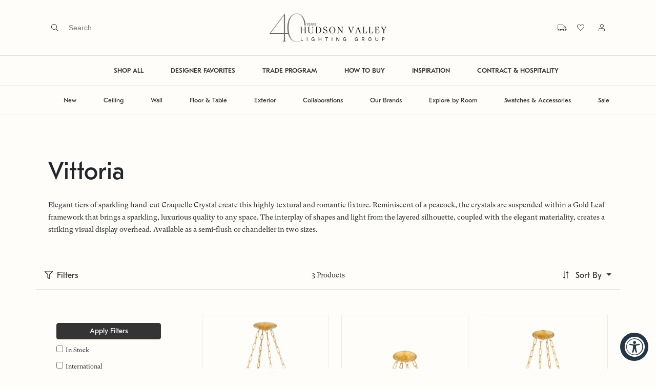

--- FILE ---
content_type: application/javascript; charset=UTF-8
request_url: https://dash.accessiblyapp.com/widget/4ed19c97-228a-4060-bd5e-400f0d96e956/autoload.js
body_size: 1034
content:
function ready(fn) {
    if (document.readyState !== 'loading') {
        fn();
    } else {
        document.addEventListener('DOMContentLoaded', fn);
    }
};

ready(function () {
    const app = {
        AccessibilityWidget: null,
        Settings: {"acOnTab":true,"customWrapper":"body","customLogoUrl":null,"desktopCustomTrigger":null,"mobileCustomTrigger":null,"enabled":true,"localization":"en","showLogo":true,"showZoom":true,"showCursor":true,"showInvertColors":true,"showContrast":true,"showGrayScale":false,"showBrightness":true,"showHighlightLinks":true,"showHideImages":true,"showTooltip":true,"showReadingLine":true,"showReadableFonts":true,"showVoiceOverText":true,"showReadingMask":true,"showStopAnimations":true,"showPageStructure":false,"showSaturation":true,"showDyslexicFont":true,"showLineHeight":true,"showBionicReading":false,"showHideForever":false,"position":"bottom-right","iconSize":"medium","iconCustomSize":null,"iconColor":"#32495c","themeColor":"#253746","widgetLang":"en","voiceLanguage":"Daniel","voiceLanguageCode":"en-GB","statementLink":null,"fixedPosition":true,"initialHide":false,"isGoogleFontDisabled":false,"inheritPageFonts":false,"isDomObserverEnabled":false,"enableAutoFixes":0,"isLiveAutomatedFixesEnabled":false,"dialogPosition":"right","topBottomPosition":"15","rightLeftPosition":"15","topMiddlePosition":0,"backlinkUrl":"https:\/\/accessiblyapp.com","experimentalAltTags":1},
        Name: "OTMAccessibilityWidget",
        Run: function () {
            window.AccessiblySettings = app.Settings;
            //Append Accessibility Widget
            app.AppendAccessibilityWidget(function () {
                //Configure Accessibility Widget
                app.AccessibilityWidget = app.ConfigurePlugin(app.Settings);
            });
        },
        AppendAccessibilityWidget: function (callback) {
            //Build the script element
            const scriptSrc = "https://cdn.accessibly.app/accessibly/2.0.3/accessibly.js";

            if (!document.querySelectorAll('[src="' + scriptSrc + '"]').length > 0) {
                var script = document.createElement("script");
                script.setAttribute('data-accessibly-domain', '4ed19c97-228a-4060-bd5e-400f0d96e956');

                script.src = scriptSrc;
                script.async = true;
                script.type = "text/javascript";

                script.onload = callback;
                document.head.appendChild(script);
            }
        },
        ConfigurePlugin: function (settings) {
            Accessibly.init(settings);
        },
    };

    if (typeof window["OTMAccessibilityWidget"] !== "undefined") {
        return;
    }

    app.Run();
});
